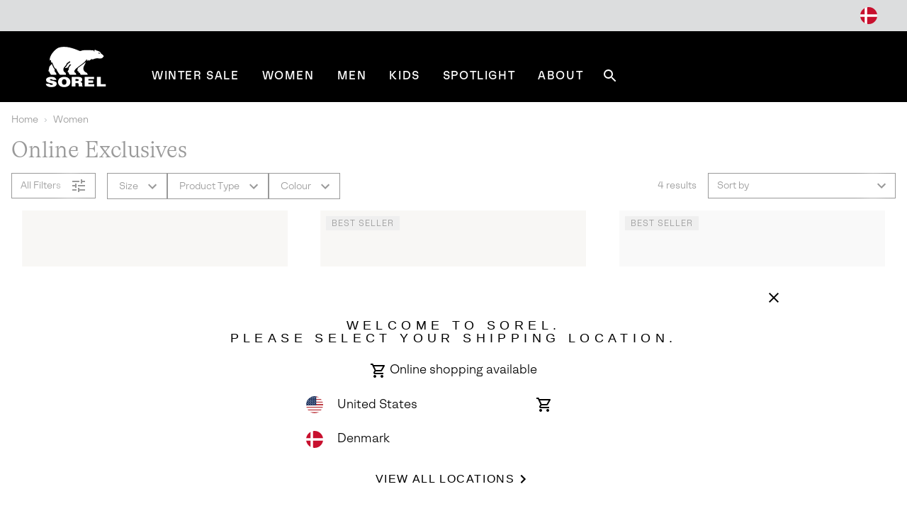

--- FILE ---
content_type: text/html
request_url: https://tzm.px-cloud.net/ns?c=293a0030-f593-11f0-8138-cbd0fc3a658a
body_size: 172
content:
WFbWiDFmGw46Og9KqMzBMHH78gV_Vf9SWwVX_GZjanzBTRlR9Pg1i4ITRyhP7Nf0nMqfPBms9Du2ThO_-WGJ_nI20AwCvRuQf5Pa_0odlV78sBl6n-yZuwkByKuTKxFjB9IfT5GYkELgnu5lN-ZW1BzFcvVQ-xSfEjbRUjMDm4aU

--- FILE ---
content_type: text/html;charset=UTF-8
request_url: https://www.sorel.com.pt/on/demandware.store/Sites-Sorel_INT-Site/en_DK/Search-UpdateGrid?cgid=women-ecomm-exclu&sz=4&start=20&selectedUrl=https%3A%2F%2Fwww.sorel.com.pt%2Fon%2Fdemandware.store%2FSites-Sorel_INT-Site%2Fen_DK%2FSearch-UpdateGrid%3Fcgid%3Dwomen-ecomm-exclu%26sz%3D4%26start%3D20
body_size: 934
content:
<script>
window.resources = window.resources || {};
window.resources.recommendations = {
    drawerTitle: 'More Like This'
}
</script>






































<div class="col-12 px-0 product-grid-footer"
     data-sort-options="{&quot;options&quot;:[{&quot;displayName&quot;:&quot;Most Popular&quot;,&quot;id&quot;:&quot;most-popular&quot;,&quot;url&quot;:&quot;https://www.sorel.com.pt/on/demandware.store/Sites-Sorel_INT-Site/en_DK/Search-UpdateGrid?cgid=women-ecomm-exclu&amp;srule=most-popular&amp;start=0&amp;sz=4&quot;},{&quot;displayName&quot;:&quot;Price:  Low to High&quot;,&quot;id&quot;:&quot;price-high-to-low&quot;,&quot;url&quot;:&quot;https://www.sorel.com.pt/on/demandware.store/Sites-Sorel_INT-Site/en_DK/Search-UpdateGrid?cgid=women-ecomm-exclu&amp;srule=price-low-to-high&amp;start=0&amp;sz=4&quot;},{&quot;displayName&quot;:&quot;Price:  High to Low&quot;,&quot;id&quot;:&quot;price-low-to-high&quot;,&quot;url&quot;:&quot;https://www.sorel.com.pt/on/demandware.store/Sites-Sorel_INT-Site/en_DK/Search-UpdateGrid?cgid=women-ecomm-exclu&amp;srule=price-high-to-low&amp;start=0&amp;sz=4&quot;}],&quot;ruleId&quot;:&quot;NEW ARRIVALS&quot;}"
     data-page-size="4.0"
     data-page-number="1" data-index-content=""
>

    <div class="loading-dots d-none">
    <span></span>
    <span></span>
    <span></span>
</div>

    

    
        <div class="subcat-aem-3 row">
            <div class="col-12">
                
	 

	
            </div>
        </div>
    

    
        <div class="text-center">
            <input class="js-deferred-products-async-url" type="hidden" value="https://www.sorel.com.pt/on/demandware.store/Sites-Sorel_INT-Site/en_DK/Search-UpdateGrid?cgid=women-ecomm-exclu&amp;sz=4&amp;start=40" />
        </div>
    
    
    

    
        <div class="subcat-aem-4 d-flex">
            <div class="col-12">
                
	 

	
            </div>
        </div>
    

    <input type="hidden" class="permalink" value="https://www.sorel.com.pt/en_DK/c/online-exclusives?https%3A%2F%2Fwww.sorel.com.pt%2Fen_DK%2Fc%2Fonline-exclusives=undefined&amp;start=0&amp;sz=24" />
    <input type="hidden" class="showAllStatus" value="end" />

    
        <input type="hidden" class="category-id" value="women-ecomm-exclu" />
    
</div>


--- FILE ---
content_type: text/javascript; charset=utf-8
request_url: https://p.cquotient.com/pebble?tla=bcpx-Sorel_INT&activityType=viewCategory&callback=CQuotient._act_callback0&cookieId=acUfdFDUUV1wa5fNOilPVm0495&userId=&emailId=&products=id%3A%3A1915801%7C%7Csku%3A%3A%3B%3Bid%3A%3A1869401%7C%7Csku%3A%3A%3B%3Bid%3A%3A1869751%7C%7Csku%3A%3A%3B%3Bid%3A%3A1951631%7C%7Csku%3A%3A&categoryId=women-ecomm-exclu&refinements=%5B%7B%22name%22%3A%22Category%22%2C%22value%22%3A%22women-ecomm-exclu%22%7D%5D&personalized=false&sortingRule=NEW%20ARRIVALS&realm=BCPX&siteId=Sorel_INT&instanceType=prd&queryLocale=en_DK&locale=en_DK&referrer=&currentLocation=https%3A%2F%2Fwww.sorel.com.pt%2Fen_DK%2Fc%2Fonline-exclusives&ls=true&_=1768867287316&v=v3.1.3&fbPixelId=__UNKNOWN__&json=%7B%22cookieId%22%3A%22acUfdFDUUV1wa5fNOilPVm0495%22%2C%22userId%22%3A%22%22%2C%22emailId%22%3A%22%22%2C%22products%22%3A%5B%7B%22id%22%3A%221915801%22%2C%22sku%22%3A%22%22%7D%2C%7B%22id%22%3A%221869401%22%2C%22sku%22%3A%22%22%7D%2C%7B%22id%22%3A%221869751%22%2C%22sku%22%3A%22%22%7D%2C%7B%22id%22%3A%221951631%22%2C%22sku%22%3A%22%22%7D%5D%2C%22categoryId%22%3A%22women-ecomm-exclu%22%2C%22refinements%22%3A%22%5B%7B%5C%22name%5C%22%3A%5C%22Category%5C%22%2C%5C%22value%5C%22%3A%5C%22women-ecomm-exclu%5C%22%7D%5D%22%2C%22personalized%22%3A%22false%22%2C%22sortingRule%22%3A%22NEW%20ARRIVALS%22%2C%22realm%22%3A%22BCPX%22%2C%22siteId%22%3A%22Sorel_INT%22%2C%22instanceType%22%3A%22prd%22%2C%22queryLocale%22%3A%22en_DK%22%2C%22locale%22%3A%22en_DK%22%2C%22referrer%22%3A%22%22%2C%22currentLocation%22%3A%22https%3A%2F%2Fwww.sorel.com.pt%2Fen_DK%2Fc%2Fonline-exclusives%22%2C%22ls%22%3Atrue%2C%22_%22%3A1768867287316%2C%22v%22%3A%22v3.1.3%22%2C%22fbPixelId%22%3A%22__UNKNOWN__%22%7D
body_size: 200
content:
/**/ typeof CQuotient._act_callback0 === 'function' && CQuotient._act_callback0([{"k":"__cq_uuid","v":"acUfdFDUUV1wa5fNOilPVm0495","m":34128000},{"k":"__cq_seg","v":"","m":2592000}]);